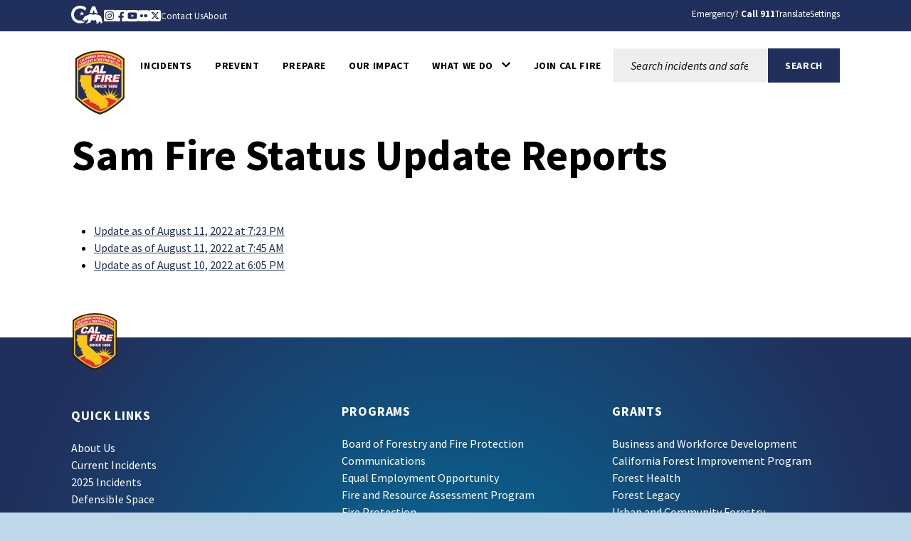

--- FILE ---
content_type: application/x-javascript
request_url: https://www.fire.ca.gov/assets/js/analytics.js?date=2025-09-08
body_size: 1750
content:
// Define the global sendAnalytics function and other helpers
const getLocationSharingStatus = async () => (await navigator.permissions.query({ name: 'geolocation' })).state;

const domain = window.location.hostname;

let _LOCALSCRIPTVERSION;
let AVAILABLE_VERSIONS;

if (domain === "fire.ca.gov" || domain === "www.fire.ca.gov") {
    _LOCALSCRIPTVERSION = `2D 2025-02-20 (x1)`;
    AVAILABLE_VERSIONS = [
        { "versionId": "2D V1.6" },
        { "versionId": "2D V1.6 LITE" }
    ];
} else {
    _LOCALSCRIPTVERSION = "2D TEST/DEV";
    AVAILABLE_VERSIONS = [
        { "versionId": "2D TEST/DEV" },
        { "versionId": "2D TEST/DEV LITE" }
    ];
}

//console.log(_LOCALSCRIPTVERSION);

const getAvailableVersions = async () => {
    return AVAILABLE_VERSIONS;
};

let DOMLoadCompleteTimestamp = null,
    _VERSION,
    _NEEDSLITEVERSION = false,
    _LOCATIONPERMISSIONSTATUS = null;

const getUserInfo = async () => {
    try {
        const userInfo = {
            success: true,
            screenWidth: window.screen.width,
            screenHeight: window.screen.height,
            screenAvailWidth: window.screen.availWidth,
            screenAvailHeight: window.screen.availHeight,
            screenColorDepth: window.screen.colorDepth,
            screenPixelDepth: window.screen.pixelDepth,
            screenOrientationType: window.screen.orientation.type,
            screenOrientationAngle: window.screen.orientation.angle,
            screenViewportWidth: window.innerWidth,
            screenViewportHeight: window.innerHeight,
            referrerURL: document.referrer || "No referrer",
            userAgent: navigator && navigator.userAgent ? navigator.userAgent.toLowerCase() : null,
            hardwareConcurrency: null,
            connection: null,
            locationPermission: null
        };

        if (navigator) {
            const connection = navigator.connection || navigator.mozConnection || navigator.webkitConnection;
            userInfo.locationPermission = await getLocationSharingStatus();
            if (connection) {
                try {
                    const connectionInfo = {
                        downlink: connection.downlink,
                        effectiveType: connection.effectiveType,
                        rtt: connection.rtt,
                        saveData: connection.saveData
                    };
                    const parsedConnectionInfo = JSON.parse(JSON.stringify(connectionInfo));
                    userInfo.connection = parsedConnectionInfo;
                } catch (e2) { console.error(e2); }
            } else {
                console.log("The Network Information API is not supported in this browser.");
            }
            userInfo.hardwareConcurrency = navigator.hardwareConcurrency;
        }
        return userInfo;
    }
    catch (e) {
        console.error(`Error getting user info: `, e);
        return { success: false, error: e }
    }
};

let _USERINFO;
const getVersion = async () => {
    try {
        const versions = await getAvailableVersions();
        if (_USERINFO === undefined) _USERINFO = await getUserInfo();
        if (_USERINFO.connection !== undefined && _USERINFO.connection !== null) {
            if (_USERINFO.connection.effectiveType !== "4g") _NEEDSLITEVERSION = true;
            if (_USERINFO.connection.rtt >= 150) _NEEDSLITEVERSION = true;
        }
        if (_USERINFO.hardwareConcurrency <= 2) _NEEDSLITEVERSION = true;

        try {
            const isMobile = _USERINFO.userAgent !== undefined && _USERINFO.userAgent !== null
                && (
                    _USERINFO.userAgent.toLowerCase().includes("iphone")
                    || _USERINFO.userAgent.toLowerCase().includes("android")
                    || _USERINFO.userAgent.toLowerCase().includes("ipad")
                );
            //console.log('isMobile', isMobile);
            if (isMobile) _NEEDSLITEVERSION = true;
        }
        catch (e4) {
            console.log(e4);
        }

        const version = _NEEDSLITEVERSION ? versions[1].versionId : versions[0].versionId;
        //console.log(`Using version: ${version}`);
        return version;
    } catch (e) {
        console.error('Error getting version', e);
        return 'ERROR';
    }
};

// analytics.js
window.sendAnalytics = async (data) => {
    try {
        if (_VERSION === undefined) _VERSION = await getVersion(); // only do this initially
        data._VERSION = _VERSION;
        data._LOCALSCRIPTVERSION = _LOCALSCRIPTVERSION;
        console.log('sendAnalytics', data);
        const raw = await fetch('https://calfire-gwcceqb7h9ena7gg.a02.azurefd.net/resources/analytics?subscription-key=583c6c4534ff439587cde58c32adcf49', {
            method: 'POST',
            headers: {
                'Content-Type': 'application/json',
                "Ocp-Apim-Subscription-Key": "583c6c4534ff439587cde58c32adcf49"
            },
            body: JSON.stringify(data) // Convert the payload to a JSON string
        }),
            asJSON = await raw.json();
        console.log(`sent analytics, resp`, asJSON);
    } catch (e) {
        console.error(e)
    }
};

